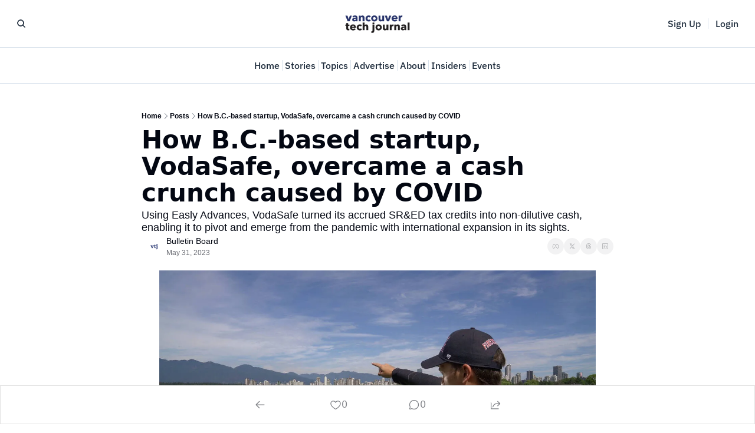

--- FILE ---
content_type: application/javascript; charset=UTF-8
request_url: https://vantechjournal.com/assets/root-C8eYZxuo.js
body_size: 19117
content:

!function(){try{var e="undefined"!=typeof window?window:"undefined"!=typeof global?global:"undefined"!=typeof globalThis?globalThis:"undefined"!=typeof self?self:{},n=(new e.Error).stack;n&&(e._sentryDebugIds=e._sentryDebugIds||{},e._sentryDebugIds[n]="d7f538a0-ded0-5018-bee7-27bbf82891e7")}catch(e){}}();
import{j as n,a as Ce,c as z,g as Te}from"./jsx-runtime-KZHLKQvI.js";import{c as L}from"./index-BVBhxv_G.js";import{c as U,as as O,t as G,at as Ie,au as Re}from"./utils-1DTri8AG.js";import{r as l,f as Le}from"./index-BcJFErIr.js";import{b as T,a as R,j as Ae,u as W,S as Be,M as Me,k as De,c as $e,l as Oe,m as qe,O as He,L as pe,n as Fe,o as ie}from"./components-Cu7pNUEY.js";import{B as Ue,u as ge,g as Z,F as we,v as be,P as We,S as Ve,w as ze,t as ne,x as se}from"./useIsLoggedIn-Dwbw1V87.js";import{C as ve}from"./index-D6OKSUVE.js";import{u as I,c as B,V as A,O as Ge}from"./index-BTKL7iVr.js";import{i as Je,c as Ke,w as Ye}from"./_commonjs-dynamic-modules-nkZTDdSY.js";import{R as Qe,I as Ze}from"./index-BuoVUMeh.js";import{B as M,p as Xe}from"./pickBy-CdoagFsY.js";import{u as et}from"./useSetLastViewedResource-5rih0o2B.js";import{u as _e}from"./useTypedLoaderData-rWa6VI3L.js";import{F as tt}from"./ShieldCheckIcon-DsU9abCc.js";import{F as rt}from"./CheckIcon-D96ydzo5.js";import{s as nt}from"./index-BgFU4HVL.js";import"./index-Cct5CVkr.js";import"./context-CYGHbnr1.js";import"./index-DKv-jRHM.js";function st(e){return e!=null&&typeof e.status=="number"&&typeof e.statusText=="string"&&typeof e.headers=="object"&&typeof e.body<"u"}function ot(e){if(!(st(e)||Je()||!(e instanceof Error)))return U(e,{mechanism:{type:"instrument",handled:!1,data:{function:"ReactError"}}})}const it=(e,t)=>{e.postMessage(t)};function at(e={cacheType:"jit"}){const t=T(),r=l.useRef(null),s=l.useRef(!0);l.useEffect(()=>{const o=()=>{r.current&&clearTimeout(r.current),r.current=setTimeout(()=>{let i,c={location:t,isSsr:s.current};switch(e.cacheType){case"jit":default:i="REMIX_NAVIGATION";break;case"precache":i="REMIX_PRECACHE";break;case"custom":i=e.eventName,c={...c,...e.payload||{}}}((h,p)=>{"serviceWorker"in navigator&&navigator.serviceWorker.controller&&it(navigator.serviceWorker.controller,{type:h,payload:p})})(i,c)},25)};return o(),"serviceWorker"in navigator&&navigator.serviceWorker.addEventListener("controllerchange",o),()=>{r.current&&clearTimeout(r.current),"serviceWorker"in navigator&&navigator.serviceWorker.removeEventListener("controllerchange",o),s.current&&(s.current=!1)}},[t])}const ct=({crossOrigin:e,manifestUrl:t="/manifest.webmanifest"})=>Le.createElement("link",{rel:"webmanifest",href:t,crossOrigin:e});function lt(){const e=O();return n.jsx("script",{dangerouslySetInnerHTML:{__html:`window.__AppGlobals__=${JSON.stringify(e)};`}})}const D=(e,t)=>{l.useEffect(()=>{let r;return(()=>{typeof window<"u"&&"requestIdleCallback"in window?window.requestIdleCallback(()=>{try{r=e()}catch(o){console.error("Error loading pixel:",o)}}):setTimeout(()=>{try{r=e()}catch(o){console.error("Error loading pixel:",o)}},100)})(),()=>{if(r)try{r()}catch(o){console.error("Error cleaning up pixel:",o)}}},t)},ut=({pixelId:e,marketingCookies:t})=>(D(()=>{if(e?.match(/^\d+$/)&&t){const r=document.createElement("script");return r.id="facebook-pixel",r.async=!0,r.innerHTML=`
      (function(){try{
        !function(f,b,e,v,n,t,s)
        {if(f.fbq)return;n=f.fbq=function(){n.callMethod?
        n.callMethod.apply(n,arguments):n.queue.push(arguments)};
        if(!f._fbq)f._fbq=n;n.push=n;n.loaded=!0;n.version='2.0';
        n.queue=[];t=b.createElement(e);t.async=!0;
        t.src=v;s=b.getElementsByTagName(e)[0];
        s.parentNode.insertBefore(t,s)}(window, document,'script',
        'https://connect.facebook.net/en_US/fbevents.js');
        fbq('init', "${e}");
        fbq("track", "PageView");
      }catch{/*swallow exception*/}})();
      `,document.head.appendChild(r),()=>{try{r.parentNode&&r.parentNode.removeChild(r)}catch{}}}},[e,t]),null),dt=({pixelId:e,marketingCookies:t})=>(D(()=>{if(e?.match(/^G-[A-Z0-9]{8,}$/)&&t){const r=document.createElement("script");r.async=!0,r.src=`https://www.googletagmanager.com/gtag/js?id=${e}`,document.head.appendChild(r);const s=document.createElement("script");return s.async=!0,s.id="ga-pixel",s.innerHTML=`
        (function(){try{
        window.dataLayer = window.dataLayer || [];
        function gtag(){dataLayer.push(arguments);}
        gtag('js', new Date());
        gtag('config', '${e}', {
          page_path: window.location.pathname,
        });
        }catch{/*swallow exception*/}})();
      `,document.head.appendChild(s),()=>{try{r.parentNode&&r.parentNode.removeChild(r)}catch{}try{s.parentNode&&s.parentNode.removeChild(s)}catch{}}}},[e,t]),null),ft=({pixelId:e,dataProcessingCookies:t})=>(D(()=>{if(e?.match(/^GTM-[A-Z0-9]{5,}$/)&&t){const r=document.createElement("script");return r.id="gtm-pixel",r.innerHTML=`
          (function(){try{
            (function(w,d,s,l,i){w[l]=w[l]||[];w[l].push({'gtm.start':
            new Date().getTime(),event:'gtm.js'});var f=d.getElementsByTagName(s)[0],
            j=d.createElement(s),dl=l!='dataLayer'?'&l='+l:'';j.async=true;j.src=
            'https://www.googletagmanager.com/gtm.js?id='+i+dl;f.parentNode.insertBefore(j,f);
            })(window,document,'script','dataLayer','${e}');
          }catch{/*swallow exception*/}})();
            `,document.head.appendChild(r),()=>{try{r.parentNode&&r.parentNode.removeChild(r)}catch{}}}},[e,t]),null),mt=({pixelId:e})=>(D(()=>{if(e){const t=document.createElement("iframe");return t.src=`https://www.googletagmanager.com/ns.html?id=${e}`,t.height="0",t.width="0",t.style.display="none",t.style.visibility="hidden",document.head.appendChild(t),()=>{try{t.parentNode&&t.parentNode.removeChild(t)}catch{}}}},[e]),null),ht=({pixelId:e,marketingCookies:t})=>(D(()=>{if(e?.match(/^[A-Z0-9]{10,}$/)&&t){const r=document.createElement("script");return r.id="tiktok-pixel",r.async=!0,r.innerHTML=`
      (function(){try{
          !function (w, d, t) {
            w.TiktokAnalyticsObject=t;var ttq=w[t]=w[t]||[];ttq.methods=["page","track","identify","instances","debug","on","off","once","ready","alias","group","enableCookie","disableCookie"],ttq.setAndDefer=function(t,e){t[e]=function(){t.push([e].concat(Array.prototype.slice.call(arguments,0)))}};for(var i=0;i<ttq.methods.length;i++)ttq.setAndDefer(ttq,ttq.methods[i]);ttq.instance=function(t){for(var e=ttq._i[t]||[],n=0;n<ttq.methods.length;n++)ttq.setAndDefer(e,ttq.methods[n]);return e},ttq.load=function(e,n){var i="https://analytics.tiktok.com/i18n/pixel/events.js";ttq._i=ttq._i||{},ttq._i[e]=[],ttq._i[e]._u=i,ttq._t=ttq._t||{},ttq._t[e]=+new Date,ttq._o=ttq._o||{},ttq._o[e]=n||{};var o=document.createElement("script");o.type="text/javascript",o.async=!0,o.src=i+"?sdkid="+e+"&lib="+t;var a=document.getElementsByTagName("script")[0];a.parentNode.insertBefore(o,a)};
            ttq.load('${e}');
            ttq.page(); // initial page view event
          }(window, document, 'ttq');
      }catch{/*swallow exception*/}})();
    `,document.head.appendChild(r),()=>{try{r.parentNode&&r.parentNode.removeChild(r)}catch{}}}},[e,t]),null),pt=({pixelId:e,marketingCookies:t})=>{const r=T();return l.useEffect(()=>{try{window.twq&&window.twq("track","PageView")}catch{}},[r]),D(()=>{if(e?.match(/^[a-z0-9]{5,}$/)&&t){const s=document.createElement("script");return s.id="twitter-pixel",s.async=!0,s.innerHTML=`
      (function(){try{
        !function(e,t,n,s,u,a){e.twq||(s=e.twq=function(){s.exe?s.exe.apply(s,arguments):s.queue.push(arguments);
        },s.version='1.1',s.queue=[],u=t.createElement(n),u.async=!0,u.src='//static.ads-twitter.com/uwt.js',
        a=t.getElementsByTagName(n)[0],a.parentNode.insertBefore(u,a))}(window,document,'script');
        // Insert Twitter Pixel ID and Standard Event data below
        twq('init','${e}');
      }catch{/*swallow exception*/}})();
            `,document.head.appendChild(s),()=>{try{s.parentNode&&s.parentNode.removeChild(s)}catch{}}}},[e,t]),null};function V(){const[e,t]=l.useState("browser tab"),r=()=>{window.matchMedia("(display-mode: standalone)").matches&&t("standalone")};return l.useEffect(()=>(e!=="standalone"&&window.matchMedia("(display-mode: standalone)").matches&&t("standalone"),window.addEventListener("DOMContentLoaded",r),()=>{window.removeEventListener("DOMContentLoaded",r)}),[e]),e}const gt=["popup_closed","email_capture_disabled","active_upgrade","language","visit_token","referral_id","form_preview_banner_disabled","last_resource_guid","admin_logged_in","notifications_read","beehiiv_honey",Ue],wt=["email_capture_modal_closed_"],bt={popup_closed:{name:"popup_closed",value:"true",days:4},email_capture_disabled:{name:"email_capture_disabled",value:"true",days:30},active_upgrade:{name:"active_upgrade",value:"true",days:30}},ye=({initialCookies:e})=>{const[t]=R(),[r,s]=l.useState({}),[o,i]=l.useState(!1),[c,h]=l.useState({}),p=l.useCallback(()=>{const d=document.cookie.split("; "),w={};for(const b of d){const[f,u]=b.split("="),_=f||u,S=gt.includes(f)||wt.some(a=>f.startsWith(a));_&&S&&(w[f]=decodeURIComponent(u))}return w},[]),g=({name:d,value:w,days:b,minutes:f})=>{const u=new Date;if(f!==void 0)u.setTime(u.getTime()+f*60*1e3);else if(b!==void 0)u.setTime(u.getTime()+b*24*60*60*1e3);else throw new Error("Either days or minutes must be provided");document.cookie=`${d}=${encodeURIComponent(w)};expires=${u.toUTCString()};path=/`,c[d]=w,h({...c})},v=d=>{document.cookie=`${d}=;expires=Thu, 01 Jan 1970 00:00:00 GMT;path=/`;const w={...c};delete w?.[d],h({...w})};return l.useEffect(()=>{if(o)return;s(p());for(const[w,b]of Object.entries(e)){const f=bt[w];b&&f&&g(f)}const d=t.get("ref");d&&g({name:"referral_id",value:d,days:30}),i(!0)},[]),{setCookie:g,cookies:{...r,...c},cookiesSet:o,removeCookie:v}},vt=(e,t,r)=>`
    html:root {
      --wt-primary-color: ${e?.web_theme?.primary_color};
      --wt-text-on-primary-color: ${e?.web_theme?.text_on_primary_color};
      --wt-secondary-color: ${e?.web_theme?.secondary_color};
      --wt-text-on-secondary-color: ${e?.web_theme?.text_on_secondary_color};
      --wt-tertiary-color: ${e?.web_theme?.tertiary_color};
      --wt-text-on-tertiary-color: ${e?.web_theme?.text_on_tertiary_color};
      --wt-background-color: ${t||e?.web_theme?.background_color};
      --wt-text-on-background-color: ${r||e?.web_theme?.text_on_background_color};
      --wt-subscribe-background-color: ${e?.web_theme?.subscribe_background_color};
      --wt-text-on-subscribe-background-color: ${e?.web_theme?.text_on_subscribe_background_color};
      --wt-header-font: "${e?.web_theme?.header_font}", ui-sans-serif, system-ui, -apple-system, BlinkMacSystemFont, "Segoe UI", Roboto,"Helvetica Neue", Arial, "Noto Sans", sans-serif, "Apple Color Emoji", "Segoe UI Emoji", "Segoe UI Symbol", "Noto Color Emoji";
      --wt-body-font: "${e?.web_theme?.body_font}", ui-sans-serif, system-ui, -apple-system, BlinkMacSystemFont, "Segoe UI", Roboto, "Helvetica Neue", Arial, "Noto Sans", sans-serif, "Apple Color Emoji", "Segoe UI Emoji", "Segoe UI Symbol", "Noto Color Emoji";
      --wt-button-font: "${e?.web_theme?.button_font}", ui-sans-serif, system-ui, -apple-system, BlinkMacSystemFont, "Segoe UI", Roboto, "Helvetica Neue", Arial, "Noto Sans", sans-serif, "Apple Color Emoji", "Segoe UI Emoji", "Segoe UI Symbol", "Noto Color Emoji";
      --wt-border-radius: ${e?.web_theme?.border_radius};
    }
    .wt-header-font { font-family: var(--wt-header-font); }
    .wt-body-font { font-family: var(--wt-body-font); }
    .wt-button-font { font-family: var(--wt-button-font); }
    input:focus { --tw-ring-color: transparent !important; }
    `,_t=()=>n.jsx("script",{dangerouslySetInnerHTML:{__html:`
  // Queue messages until React hydration completes to prevent hydration mismatches
  let isHydrated = false;
  const messageQueue = [];

  function beehiiv_messageHandler(event) {
    if (event.data && event.data.type === 'beehiiv:iframe_height') {
      if (!isHydrated) {
        // Queue message until hydration completes
        messageQueue.push(event);
        return;
      }

      let iframe = null;

      // Try URL matching first (works for external cross-origin iframes)
      if (event.data.url) {
        const iframes = document.querySelectorAll('iframe');
        for (const el of iframes) {
          if (el.src === event.data.url) {
            iframe = el;
            break;
          }
        }
      }

      // Try embedId (works for sandboxed iframes in editor)
      if (!iframe && event.data.embedId) {
        iframe = document.getElementById(event.data.embedId);
        if (iframe) {
          // The embed div contains the iframe, so find it
          iframe = iframe.querySelector('iframe');
        }
      }

      // Fallback to frameElement (works for non-sandboxed iframes on published sites)
      if (!iframe && event.source) {
        try {
          iframe = event.source.frameElement;
        } catch (e) {
          // frameElement access fails for sandboxed iframes (cross-origin)
        }
      }

      if (iframe && event.data.height) {
        iframe.style.height = event.data.height + 'px';
      }
    }
  }

  window.addEventListener('message', beehiiv_messageHandler);

  // Wait for React hydration to complete before processing queued messages
  // Listen for custom event dispatched after hydration completes
  document.addEventListener('beehiiv:hydration_completed', () => {
    isHydrated = true;
    messageQueue.forEach(event => beehiiv_messageHandler(event));
    messageQueue.length = 0;
  });
  `}}),yt=e=>!!e.data?.renderableFontsCss||!!e.data?.adobeFontUrls,xt=()=>{const t=Ae().filter(o=>yt(o));if(!t.length)return null;const r=Array.from(new Map(t.flatMap(o=>o.data.renderableFontsCss||[]).map(o=>[o.url,o])).values()),s=Array.from(new Set(t.flatMap(o=>o.data.adobeFontUrls||[])));return n.jsxs(n.Fragment,{children:[s.map(o=>n.jsx("link",{rel:"stylesheet",href:o},o)),r.map(({url:o,css:i})=>n.jsx("style",{id:kt(o),children:i},o))]})};function kt(e){return e.startsWith("custom-font-")?e:`google-font-${St(e)}`}function St(e){try{return(new URL(e,"https://fonts.googleapis.com").searchParams.get("family")?.split(":")[0]||"unknown").replace(/[^a-zA-Z0-9]/g,"-")}catch{return"unknown"}}const jt=({script:e})=>(l.useEffect(()=>{const s=new DOMParser().parseFromString(e,"text/html").querySelector("script");if(s){const o=document.createElement("script");return Array.from(s.attributes).forEach(i=>{o.setAttribute(i.name,i.value)}),o.textContent=s.textContent,document.head.appendChild(o),()=>{document.head.removeChild(o)}}},[e]),null),Et=({code:e})=>e?n.jsx("meta",{name:"google-site-verification",content:e}):null,X="positions";function ae(){try{return JSON.parse(sessionStorage.getItem(X)||"{}")}catch{return{}}}function Pt(){const e=T(),t=l.useCallback(()=>{const r=ae(),s=window.history.state?.key||Math.random().toString(32).slice(2);r[s]=window.scrollY,sessionStorage.setItem(X,JSON.stringify(r))},[]);return l.useEffect(()=>Nt(t),[t]),l.useLayoutEffect(()=>{if(!window.history.state||!window.history.state.key){const r=Math.random().toString(32).slice(2);window.history.replaceState({key:r},"")}try{const r=window.history.state.key,o=ae()[r];if(typeof o=="number"){setTimeout(()=>{window.scrollTo({left:0,top:o,behavior:"instant"})},500);return}}catch{sessionStorage.removeItem(X)}try{if(e.hash){const r=document.getElementById(decodeURIComponent(e.hash.slice(1)));if(r){r.scrollIntoView();return}}}catch{}window.scrollTo(0,0)},[e]),null}function Nt(e){const t=history.pushState,r=history.replaceState;return history.pushState=function(...s){e(),t.apply(this,s)},history.replaceState=function(...s){e(),r.apply(this,s)},()=>{history.pushState=t,history.replaceState=r}}const Ct=({children:e})=>{const{site:t,isProdEnv:r,noScript:s}=W("root")??{},o=T(),{i18n:i}=I(),[c]=R(),h=c.has("tags")||c.has("q")&&o.pathname==="/",p=o.pathname.startsWith("/p/");let g="";p&&(g="bg-wt-background text-wt-text-on-background");const v=t?.viewable_site_version?.settings?.gtm_pixel_id;return n.jsxs("html",{lang:i?.language||"en",className:"h-full antialiased",children:[n.jsx(Tt,{}),n.jsxs("body",{suppressHydrationWarning:!0,className:L(g),children:[r&&v&&n.jsx(ve,{fallbackRender:()=>null,children:n.jsx(mt,{pixelId:v})}),e,!h&&n.jsx(Pt,{}),!s&&n.jsx(Be,{})]})]})};function Tt(){const{site:e,publication:t,isProdEnv:r,rootStyles:s}=W("root")??{},o=V(),i=T(),{cookies:c}=ye({initialCookies:{}}),h=e?.viewable_site_version?.settings?.cookie_banner_enabled,p=c?.beehiiv_honey;let g=!h,v=!h;h&&(g=h&&p?JSON.parse(p)?.marketing||!1:!(h&&!p),v=h&&p?JSON.parse(p)?.dataProcessing||!1:!(h&&!p));const d=e?.viewable_site_version?.settings?.meta_pixel_id,w=e?.viewable_site_version?.settings?.x_pixel_id,b=e?.viewable_site_version?.settings?.tiktok_pixel_id,f=e?.viewable_site_version?.settings?.ga4_pixel_id,u=e?.viewable_site_version?.settings?.gtm_pixel_id,_=e?.viewable_site_version?.settings?.gsc_verification_code,S=e?.viewable_site_version?.settings?.global_header_script_blob,a=`width=device-width, initial-scale=1, shrink-to-fit=no${o==="standalone"?", user-scalable=no":""}`,m=i.pathname.startsWith("/p/");return n.jsxs("head",{children:[n.jsx("meta",{charSet:"utf-8"}),n.jsx("meta",{name:"viewport",content:a}),n.jsx("meta",{name:"mobile-web-app-capable",content:"yes"}),n.jsx("meta",{name:"apple-mobile-web-app-capable",content:"yes"}),n.jsx("meta",{name:"apple-mobile-web-app-status-bar-style",content:"black-translucent"}),n.jsx("meta",{name:"theme-color",content:"#000000"}),n.jsx(lt,{}),n.jsx("style",{dangerouslySetInnerHTML:{__html:`
:root {
  --wt-primary-color: #030712;
  --wt-text-on-primary-color: #F9FAFB;

  --wt-background-color: #FFFFFF;
  --wt-text-on-background-color: #030712;
}
`}}),t?.web_template?.pwa_enabled&&n.jsxs(n.Fragment,{children:[n.jsx("script",{dangerouslySetInnerHTML:{__html:`
window.addEventListener("beforeinstallprompt", (e) => {
  e.preventDefault();
  window.__DeferredPrompt__ = e;
});
          `}}),n.jsx(ct,{})]}),n.jsx(Me,{}),n.jsx(xt,{}),n.jsx("style",{suppressHydrationWarning:!0,dangerouslySetInnerHTML:{__html:m&&t?.web_theme?vt(t,e?.viewable_site_version?.settings?.post_page_background_color,e?.viewable_site_version?.settings?.post_page_text_color):s}}),n.jsx("link",{rel:"apple-touch-icon",href:t?.logo?.thumb?.url}),n.jsx("link",{rel:"apple-touch-startup-image",href:t?.thumbnail?.url}),n.jsx(De,{}),n.jsx(It,{}),r&&n.jsxs(ve,{fallbackRender:()=>null,children:[_&&n.jsx(Et,{code:_}),u&&n.jsx(ft,{dataProcessingCookies:v,pixelId:u}),d&&n.jsx(ut,{marketingCookies:g,pixelId:d}),w&&n.jsx(pt,{marketingCookies:g,pixelId:w}),b&&n.jsx(ht,{marketingCookies:g,pixelId:b}),f&&n.jsx(dt,{marketingCookies:g,pixelId:f})]}),S&&n.jsx(jt,{script:S}),n.jsx(_t,{})]})}function It(){let e="";return typeof window<"u"&&(e=document.getElementById("critical-css")?.innerHTML||""),n.jsx("style",{id:"critical-css",dangerouslySetInnerHTML:{__html:e}})}var H={exports:{}},F={exports:{}};const Rt={},Lt=Object.freeze(Object.defineProperty({__proto__:null,default:Rt},Symbol.toStringTag,{value:"Module"})),At=Ce(Lt);var Bt=F.exports,ce;function Mt(){return ce||(ce=1,function(e,t){(function(r,s){e.exports=s()})(Bt,function(){var r=r||function(s,o){var i;if(typeof window<"u"&&window.crypto&&(i=window.crypto),typeof self<"u"&&self.crypto&&(i=self.crypto),typeof globalThis<"u"&&globalThis.crypto&&(i=globalThis.crypto),!i&&typeof window<"u"&&window.msCrypto&&(i=window.msCrypto),!i&&typeof z<"u"&&z.crypto&&(i=z.crypto),!i&&typeof Ke=="function")try{i=At}catch{}var c=function(){if(i){if(typeof i.getRandomValues=="function")try{return i.getRandomValues(new Uint32Array(1))[0]}catch{}if(typeof i.randomBytes=="function")try{return i.randomBytes(4).readInt32LE()}catch{}}throw new Error("Native crypto module could not be used to get secure random number.")},h=Object.create||function(){function a(){}return function(m){var y;return a.prototype=m,y=new a,a.prototype=null,y}}(),p={},g=p.lib={},v=g.Base=function(){return{extend:function(a){var m=h(this);return a&&m.mixIn(a),(!m.hasOwnProperty("init")||this.init===m.init)&&(m.init=function(){m.$super.init.apply(this,arguments)}),m.init.prototype=m,m.$super=this,m},create:function(){var a=this.extend();return a.init.apply(a,arguments),a},init:function(){},mixIn:function(a){for(var m in a)a.hasOwnProperty(m)&&(this[m]=a[m]);a.hasOwnProperty("toString")&&(this.toString=a.toString)},clone:function(){return this.init.prototype.extend(this)}}}(),d=g.WordArray=v.extend({init:function(a,m){a=this.words=a||[],m!=o?this.sigBytes=m:this.sigBytes=a.length*4},toString:function(a){return(a||b).stringify(this)},concat:function(a){var m=this.words,y=a.words,k=this.sigBytes,E=a.sigBytes;if(this.clamp(),k%4)for(var P=0;P<E;P++){var x=y[P>>>2]>>>24-P%4*8&255;m[k+P>>>2]|=x<<24-(k+P)%4*8}else for(var j=0;j<E;j+=4)m[k+j>>>2]=y[j>>>2];return this.sigBytes+=E,this},clamp:function(){var a=this.words,m=this.sigBytes;a[m>>>2]&=4294967295<<32-m%4*8,a.length=s.ceil(m/4)},clone:function(){var a=v.clone.call(this);return a.words=this.words.slice(0),a},random:function(a){for(var m=[],y=0;y<a;y+=4)m.push(c());return new d.init(m,a)}}),w=p.enc={},b=w.Hex={stringify:function(a){for(var m=a.words,y=a.sigBytes,k=[],E=0;E<y;E++){var P=m[E>>>2]>>>24-E%4*8&255;k.push((P>>>4).toString(16)),k.push((P&15).toString(16))}return k.join("")},parse:function(a){for(var m=a.length,y=[],k=0;k<m;k+=2)y[k>>>3]|=parseInt(a.substr(k,2),16)<<24-k%8*4;return new d.init(y,m/2)}},f=w.Latin1={stringify:function(a){for(var m=a.words,y=a.sigBytes,k=[],E=0;E<y;E++){var P=m[E>>>2]>>>24-E%4*8&255;k.push(String.fromCharCode(P))}return k.join("")},parse:function(a){for(var m=a.length,y=[],k=0;k<m;k++)y[k>>>2]|=(a.charCodeAt(k)&255)<<24-k%4*8;return new d.init(y,m)}},u=w.Utf8={stringify:function(a){try{return decodeURIComponent(escape(f.stringify(a)))}catch{throw new Error("Malformed UTF-8 data")}},parse:function(a){return f.parse(unescape(encodeURIComponent(a)))}},_=g.BufferedBlockAlgorithm=v.extend({reset:function(){this._data=new d.init,this._nDataBytes=0},_append:function(a){typeof a=="string"&&(a=u.parse(a)),this._data.concat(a),this._nDataBytes+=a.sigBytes},_process:function(a){var m,y=this._data,k=y.words,E=y.sigBytes,P=this.blockSize,x=P*4,j=E/x;a?j=s.ceil(j):j=s.max((j|0)-this._minBufferSize,0);var N=j*P,C=s.min(N*4,E);if(N){for(var $=0;$<N;$+=P)this._doProcessBlock(k,$);m=k.splice(0,N),y.sigBytes-=C}return new d.init(m,C)},clone:function(){var a=v.clone.call(this);return a._data=this._data.clone(),a},_minBufferSize:0});g.Hasher=_.extend({cfg:v.extend(),init:function(a){this.cfg=this.cfg.extend(a),this.reset()},reset:function(){_.reset.call(this),this._doReset()},update:function(a){return this._append(a),this._process(),this},finalize:function(a){a&&this._append(a);var m=this._doFinalize();return m},blockSize:16,_createHelper:function(a){return function(m,y){return new a.init(y).finalize(m)}},_createHmacHelper:function(a){return function(m,y){return new S.HMAC.init(a,y).finalize(m)}}});var S=p.algo={};return p}(Math);return r})}(F)),F.exports}var Dt=H.exports,le;function $t(){return le||(le=1,function(e,t){(function(r,s){e.exports=s(Mt())})(Dt,function(r){return function(s){var o=r,i=o.lib,c=i.WordArray,h=i.Hasher,p=o.algo,g=[],v=[];(function(){function b(S){for(var a=s.sqrt(S),m=2;m<=a;m++)if(!(S%m))return!1;return!0}function f(S){return(S-(S|0))*4294967296|0}for(var u=2,_=0;_<64;)b(u)&&(_<8&&(g[_]=f(s.pow(u,1/2))),v[_]=f(s.pow(u,1/3)),_++),u++})();var d=[],w=p.SHA256=h.extend({_doReset:function(){this._hash=new c.init(g.slice(0))},_doProcessBlock:function(b,f){for(var u=this._hash.words,_=u[0],S=u[1],a=u[2],m=u[3],y=u[4],k=u[5],E=u[6],P=u[7],x=0;x<64;x++){if(x<16)d[x]=b[f+x]|0;else{var j=d[x-15],N=(j<<25|j>>>7)^(j<<14|j>>>18)^j>>>3,C=d[x-2],$=(C<<15|C>>>17)^(C<<13|C>>>19)^C>>>10;d[x]=N+d[x-7]+$+d[x-16]}var Se=y&k^~y&E,je=_&S^_&a^S&a,Ee=(_<<30|_>>>2)^(_<<19|_>>>13)^(_<<10|_>>>22),Pe=(y<<26|y>>>6)^(y<<21|y>>>11)^(y<<7|y>>>25),oe=P+Pe+Se+v[x]+d[x],Ne=Ee+je;P=E,E=k,k=y,y=m+oe|0,m=a,a=S,S=_,_=oe+Ne|0}u[0]=u[0]+_|0,u[1]=u[1]+S|0,u[2]=u[2]+a|0,u[3]=u[3]+m|0,u[4]=u[4]+y|0,u[5]=u[5]+k|0,u[6]=u[6]+E|0,u[7]=u[7]+P|0},_doFinalize:function(){var b=this._data,f=b.words,u=this._nDataBytes*8,_=b.sigBytes*8;return f[_>>>5]|=128<<24-_%32,f[(_+64>>>9<<4)+14]=s.floor(u/4294967296),f[(_+64>>>9<<4)+15]=u,b.sigBytes=f.length*4,this._process(),this._hash},clone:function(){var b=h.clone.call(this);return b._hash=this._hash.clone(),b}});o.SHA256=h._createHelper(w),o.HmacSHA256=h._createHmacHelper(w)}(Math),r.SHA256})}(H)),H.exports}var Ot=$t();const qt=Te(Ot);class ue extends Error{}function Ht(e){if(!e||typeof e!="string")throw new ue("Invalid input: must be a non-empty string");try{const t=e.trim();return qt(t).toString()}catch(t){throw U(t,{extra:{input_length:e.length,input_preview:e.substring(0,100)}}),new ue("Failed to hash input")}}function ee(){if(typeof crypto<"u"&&crypto.randomUUID)try{return crypto.randomUUID()}catch(e){console.warn("crypto.randomUUID failed, falling back to alternative method:",e)}if(typeof crypto<"u"&&crypto.getRandomValues)try{const e=new Uint8Array(16);crypto.getRandomValues(e),e[6]=e[6]&15|64,e[8]=e[8]&63|128;const t=Array.from(e,r=>r.toString(16).padStart(2,"0")).join("");return[t.slice(0,8),t.slice(8,12),t.slice(12,16),t.slice(16,20),t.slice(20,32)].join("-")}catch(e){console.warn("crypto.getRandomValues failed, falling back to Math.random:",e)}return"xxxxxxxx-xxxx-4xxx-yxxx-xxxxxxxxxxxx".replace(/[xy]/g,e=>{const t=Math.random()*16|0;return(e==="x"?t:t&3|8).toString(16)})}const Ft=30,te="visitTokenReady",Ut=({shouldCreateVisitToken:e,setCookie:t})=>{const[r]=R(),s=ge(),o=s.data;l.useEffect(()=>{if(e){const i=document.referrer,c=new FormData;c.append("referrer",i),c.append("landing_page",window.location.href);const p="/visit_token"+(r.toString()?`?${r.toString()}`:"");s.submit(c,{method:"post",action:p})}},[e]),l.useEffect(()=>{o?.visitToken&&e&&(t({name:"visit_token",value:o?.visitToken,minutes:Ft}),typeof window<"u"&&window.dispatchEvent(new CustomEvent(te)))},[o])},Wt=e=>{if(e)try{return Ht(e.toLowerCase())}catch{return}},Vt=e=>{try{const t=new URL(e);return t.searchParams.has("jwt_token")&&t.searchParams.set("jwt_token","REDACTED"),t.toString()}catch{return e}};let J=null;const zt=()=>{const e="beehiiv_anonymous_user_id";try{let t=localStorage.getItem(e);return t||(t=ee(),localStorage.setItem(e,t)),t}catch{return J||(J=ee()),J}},Gt=({nectarId:e,enabled:t,publicationId:r,postId:s,subscriptionId:o,email:i,settings:c})=>{const h=l.useRef(""),p=l.useRef([]),g=l.useRef([]),v=l.useRef(null),d=l.useRef(!1),w=ge(),b=l.useCallback(()=>typeof document>"u"?null:Z("visit_token",document.cookie),[]),f=l.useCallback(x=>{w.submit(JSON.stringify({events:x,settings:c}),{method:"post",action:"/nectar_analytics",encType:"application/json"})},[w,c]),u=l.useCallback(()=>{if(d.current||p.current.length===0)return;d.current=!0;const x=p.current.splice(0,c.batchSize);if(x.length===0){d.current=!1;return}f(x),d.current=!1,p.current.length>0&&(v.current&&clearTimeout(v.current),v.current=setTimeout(()=>{u()},c.batchTimeoutMs))},[c.batchSize,c.batchTimeoutMs,f]),_=l.useCallback(()=>{v.current&&clearTimeout(v.current),v.current=setTimeout(()=>{u()},c.batchTimeoutMs)},[u,c.batchTimeoutMs]),S=l.useCallback(()=>{v.current&&(clearTimeout(v.current),v.current=null),u()},[u]),a=l.useCallback(x=>{p.current.push(x),p.current.length>=c.batchSize?(v.current&&(clearTimeout(v.current),v.current=null),u()):_()},[u,_,c.batchSize]),m=l.useCallback(()=>{if(g.current.length===0)return;const x=b();if(!x)return;g.current.splice(0).forEach(N=>{N.visit_token=x,a(N)})},[b,a]),y=l.useCallback(x=>({user_agent:navigator.userAgent,url:Vt(window.location.href),event:x.event_type,client_timestamp:Date.now(),event_id:ee(),nectar_id:e,publication_id:r,visit_token:b()||"",ip:"",store_ip:c.ipTracking,url_referrer:document.referrer||void 0,sendable_id:s,sendable_type:s?"post":void 0,subscription_id:o,email_hash_sha256:Wt(i),anonymous_user_id:zt(),click_type:x.click_type,click_url:x.click_url,click_raw_tag_name:x.click_raw_tag_name}),[b,e,r,c.ipTracking,s,o,i]),k=l.useCallback(x=>{g.current.push(x)},[]),E=l.useCallback(()=>{if(!c.pageViewTracking)return;const x=window.location.href;if(x===h.current)return;h.current=x;const j=y({event_type:"pageview"});j.visit_token?a(j):k(j)},[y,a,c.pageViewTracking,k]),P=l.useCallback(({clickType:x,clickUrl:j,clickRawTagName:N})=>{if(!c.clickTracking)return;const C=y({event_type:"click",click_type:x,click_url:j,click_raw_tag_name:N});C.visit_token?a(C):k(C)},[y,a,c.clickTracking,k]);return l.useEffect(()=>{const x=()=>{m()};return window.addEventListener(te,x),()=>{window.removeEventListener(te,x)}},[m]),l.useEffect(()=>()=>{v.current&&clearTimeout(v.current)},[]),l.useEffect(()=>{const x=()=>{S()};return window.addEventListener("beforeunload",x),()=>{window.removeEventListener("beforeunload",x)}},[S]),t?{trackPageView:E,trackClick:P}:{trackPageView:()=>{},trackClick:()=>{}}},xe=l.createContext(void 0),Jt=({children:e,analyticsProps:t})=>{const r=Gt(t);return n.jsx(xe.Provider,{value:r,children:e})},Kt=()=>{const{pathname:e}=T(),t=()=>{window.location.href=`/preview/exit?page=${e}`};return n.jsxs("div",{className:"relative z-[1] flex justify-between gap-3 bg-black p-4 text-gray-500",children:[n.jsxs("div",{className:"flex justify-between gap-3",children:[n.jsx("div",{className:"mt-1.5 h-2",children:n.jsx("div",{className:"h-2 w-2 animate-pulse rounded-full bg-green-500"})}),n.jsxs("div",{className:"flex flex-col gap-1",children:[n.jsx("h6",{className:"text-sm font-bold text-gray-100",children:"Draft Preview"}),n.jsx("p",{className:"text-xs font-medium text-gray-400",children:'This is a private preview of your draft site—it is only visible to you. To return to your live site, simply "x" out of this preview.'})]})]}),n.jsx("div",{className:"mt-1 flex h-6 w-6 items-center justify-center",children:n.jsx("button",{type:"button",className:"group rounded-md transition-all duration-100",onClick:t,children:n.jsx(we,{className:"h-6 w-6 text-gray-500 group-hover:text-gray-100"})})})]})},Yt="h-[60px]",Qt="mt-[60px]",Zt=({children:e})=>{const{nextPage:t,progress:r,steps:s}=be(),o=s.length>1;return n.jsxs(n.Fragment,{children:[n.jsxs("div",{className:L("fixed right-0 top-0 z-10 flex w-full justify-end bg-white px-4 py-2",Yt),children:[n.jsx("div",{className:"flex items-center gap-2",children:n.jsx(M,{onClick:t,children:"Next"})}),o&&n.jsx("div",{className:"absolute bottom-0 left-0 z-20 w-full",children:n.jsx(Qe,{value:r,children:n.jsx(Ze,{className:"h-[4px] w-full rounded-full bg-wt-primary transition-all",style:{width:`${r}%`}})})})]}),n.jsx("div",{className:L(Qt),children:e})]})},Xt=({cookies:e,setCookie:t,removeCookie:r,cookiesSet:s,children:o,visitToken:i,referralId:c,recaptchaSiteKey:h,currentPath:p,subscription:g,isStagingPreview:v})=>{const{isInProgress:d}=be(),[w,b]=l.useState(null),[f,u]=l.useState(!1),[_,S]=l.useState({});return n.jsxs(We.Provider,{value:{cookies:e,setCookie:t,removeCookie:r,cookiesSet:s,visitToken:i,referralId:c,currentPath:p,recaptchaSiteKey:h,subscription:g,openPageModalType:w,setOpenPageModalType:b,closeModalActionDispatched:f,setCloseModalActionDispatched:u,postsInsights:_,setPostsInsights:S},children:[d&&n.jsx(Zt,{children:o}),v&&n.jsx(Kt,{}),!d&&o]})},er=({showLoggedInToast:e})=>{const[t,r]=R(),[s,o]=l.useState(!1),i=t.get("subscription"),c=t.get("opt_in_email"),h=t.get("logout"),{t:p}=I(),g=t.get("toast"),v=t.get("message"),d=t.get("title"),w=t.get("toastId");l.useEffect(()=>{if(g&&v){const b=`${d?`${d}
`:""}${v}`,f=Xe({id:w||void 0},u=>u!==void 0);g==="success"?B.success(b,f):B.error(b,f),t.delete("toast"),t.delete("message"),t.delete("title"),t.delete("toastId"),r(t,{replace:!0,preventScrollReset:!0}),o(!0)}},[g,v,d,w,t,r]),l.useEffect(()=>{i&&(i==="success"?B.success(p("notifications.subscribe.success")):i==="error"&&B.error(p("notifications.subscribe.error")),t.delete("subscription"),r(t))},[i,t,r,p]),l.useEffect(()=>{h&&(h==="success"&&B.success(p("notifications.logout.success")),t.delete("logout"),r(t))},[h,t,r,p]),l.useEffect(()=>{c&&c==="error"&&(B.success(p("notifications.optin.error")),t.delete("opt_in_email"),r(t))},[c,t,r,p]),l.useEffect(()=>{e&&!s&&!g&&!v&&B.success(p("login.success.title"))},[e,p,s,g,v])},tr=({isPrivate:e,requireSubscriberApproval:t,isLoggedIn:r,isStagingPreview:s})=>{const o=T(),i=$e();l.useEffect(()=>{if(r||s||!e&&!t)return;const c=o.pathname==="/",p=new URLSearchParams(o.search).get("draft")==="true";!c&&!p&&i("/",{replace:!0})},[o.pathname,o.search,e,t,r,s,i])};function rr(e){l.useEffect(()=>{if(typeof window>"u")return;const t=async()=>{if("serviceWorker"in navigator)try{const s=await navigator.serviceWorker.getRegistration();s?.active&&s.active.postMessage({type:"update_icon",payload:{icon:e?.icon}})}catch(s){console.error("Error getting service worker registration:",s)}},r=()=>{t()};return"serviceWorker"in navigator&&navigator.serviceWorker.addEventListener("controllerchange",r),t(),()=>{"serviceWorker"in navigator&&navigator.serviceWorker.removeEventListener("controllerchange",r)}},[e?.icon])}const nr=()=>{const{pathname:e}=T(),[t,r]=R();l.useEffect(()=>{(t.get("close_draft_preview")||t.get("orchid_v1"))&&(document.cookie.split("; ").some(i=>i.startsWith("v2-preview="))?window.location.href=`/preview/exit?page=${e}`:(t.delete("close_draft_preview"),r(t)))},[t,e,r])},sr=e=>{const[t,r]=R();l.useEffect(()=>{let s=!1;e.forEach(o=>{t.has(o)&&(t.delete(o),s=!0)}),s&&r(t,{replace:!0,preventScrollReset:!0})},[e,t,r])},or=()=>{const[e,t]=R(),r=e.get("submission_error"),s=e.get("submission_success");l.useEffect(()=>{r&&(A.error("There was an error submitting the form. Please reload the page and try again."),e.delete("submission_error"),t(e,{replace:!0})),s&&(A.success("Success"),e.delete("submission_success"),t(e,{replace:!0}))},[r,s])},ir=({sentryRelease:e})=>{const t=V();l.useEffect(()=>{t==="standalone"&&e!==window.__AppGlobals__?.SENTRY_RELEASE&&(console.log(`Reloading page due to new release. Old release: ${window.__AppGlobals__?.SENTRY_RELEASE}, New release: ${e}`),window.location.reload())},[e,t])},ar=({language:e,setCookie:t})=>{const{i18n:r}=I();l.useEffect(()=>{r.changeLanguage(e),t({name:"language",value:e,days:30})},[r,e])},cr=({subscriptionTier:e,subscriptionStatus:t,isLoggedIn:r})=>{const[s]=R(),o=s.get("status")==="subscribed",i=r||o,c=s.get("upgraded")==="true";return{isLoggedInOrSubscribed:i,isPremiumSubscription:e==="premium"&&t!=="paused"||c}},lr=({justLoggedIn:e,setCookie:t})=>{const[r,s]=l.useState(!1),{t:o}=I(),{site:i}=_e(),c=()=>{t({name:"admin_logged_in",value:"true",days:0}),ze("admin_token")};return l.useEffect(()=>{e&&(A.success(o("login.success.admin")),t({name:"admin_logged_in",value:"true",days:4}))},[e,t]),n.jsxs(n.Fragment,{children:[n.jsx("button",{type:"button",onClick:()=>s(!0),className:"pointer-events-auto fixed right-3 top-14 z-40 flex rounded-lg bg-white p-2 shadow-xl ring-1 ring-black ring-opacity-5 lg:right-4",children:n.jsx(tt,{className:"h-4 w-4 text-wt-primary",style:{color:i.publication.web_theme.primary_color}})}),n.jsx(Ve,{title:`${o("admin.modal.title")}`,description:`${o("admin.modal.description")}`,isOpen:r,onClose:()=>s(!1),backgroundColor:i.publication.web_theme.background_color,textColor:i.publication.web_theme.text_on_background_color,closeButtonBackgroundColor:i.publication.web_theme.secondary_color,closeButtonTextColor:i.publication.web_theme.text_on_secondary_color,children:n.jsxs("div",{className:"flex w-full justify-end space-x-2",children:[n.jsx(M,{type:"button",variant:"ghost",className:"shadow-none",onClick:()=>{c(),s(!1)},style:{color:i.publication.web_theme.text_on_secondary_color,backgroundColor:i.publication.web_theme.secondary_color},children:o("shared.cta.logout")}),n.jsx(M,{variant:"primary",type:"button",onClick:()=>s(!1),style:{color:i.publication.web_theme.text_on_primary_color,backgroundColor:i.publication.web_theme.primary_color},children:o("shared.cta.continue")})]})})]})},ke=()=>{const e=l.useContext(xe);if(!e)throw new Error("useNectarAnalyticsContext must be used within a NectarAnalyticsProvider");return e},ur=e=>{const t=e.tagName.toLowerCase();if(t==="input"){const s=e.getAttribute("type");return s==="submit"?"submit":s==="button"?"button":s==="checkbox"?"checkbox":s==="radio"?"radio":"input"}if(t==="a"){const s=e.getAttribute("href");if(s){if(s.startsWith("mailto:"))return"email";if(s.startsWith("tel:"))return"phone"}return"link"}const r=e.closest("a");if(r){const s=r.getAttribute("href");if(s){if(s.startsWith("mailto:"))return"email";if(s.startsWith("tel:"))return"phone"}return"link"}return t==="button"?"button":t==="select"?"select":t==="textarea"||t==="label"?"input":t==="summary"?"summary":t==="img"?"img":t==="span"?"span":t==="svg"?"svg":t==="p"?"p":t==="h1"?"h1":t==="h2"?"h2":t==="h3"?"h3":t==="h4"?"h4":t==="h5"?"h5":t==="h6"?"h6":t==="div"?"div":t==="section"?"section":t==="article"?"article":t==="header"?"header":t==="footer"?"footer":t==="nav"?"nav":t==="main"?"main":t==="aside"?"aside":t==="body"?"body":t==="form"?"form":t==="fieldset"?"fieldset":t==="legend"?"legend":t==="ul"?"ul":t==="ol"?"ol":t==="li"?"li":t==="table"?"table":t==="tr"?"tr":t==="td"?"td":t==="th"?"th":t==="body"?"body":t==="html"?"html":t==="u"?"u":t==="strong"?"strong":t==="b"?"b":t==="em"?"em":t==="i"?"i":t==="path"?"path":"unknown"},K=(e,t)=>{const r=e.getAttribute(t);if(r){if(r.startsWith("/"))return window.location.origin+r;if(r.startsWith("#"))return window.location.href+r;if(r.startsWith("http"))return r}},dr=e=>{if(e.tagName.toLowerCase()==="a")return K(e,"href");const t=e.closest("a");if(t)return K(t,"href");if(e.tagName.toLowerCase()==="form")return K(e,"action")},fr=()=>{const e=ke(),t=l.useCallback(r=>{const s=r.target;if(!s)return;const o=ur(s),i=dr(s),c=s.tagName.toLowerCase();e.trackClick({clickType:o,clickUrl:i,clickRawTagName:c})},[e]);l.useEffect(()=>(document.addEventListener("click",t,!0),()=>{document.removeEventListener("click",t,!0)}),[t])},mr=()=>{const e=T(),t=Oe(),r=l.useRef(""),s=ke();l.useEffect(()=>{e.pathname!==r.current&&t.state==="idle"&&(s.trackPageView(),r.current=e.pathname)},[e.pathname,t.state,s]),l.useEffect(()=>{s.trackPageView(),r.current=e.pathname},[s,e.pathname])},hr=()=>(mr(),fr(),null);let re=[];function pr({clientId:e,metadata:t,onReady:r,...s}){if(!e){console.error("[Birdie] Missing required clientId in initBirdie()");return}if(!(typeof window>"u")&&(window.birdieSettings||(window.birdieSettings={}),window.birdieSettings.metadata=t,Object.assign(window.birdieSettings,s),window.birdieSettings.onBirdieReady=()=>{re.forEach(o=>o(window.birdie)),re=[]},r&&gr(r),!document.getElementById("birdie-snippet"))){const o=document.createElement("script");o.src=`https://app.birdie.so/widget/embed/${e}`,o.async=!0,o.id="birdie-snippet",document.body.appendChild(o)}}function gr(e){window.birdie?e(window.birdie):re.push(e)}let de=!1,Y;const wr=({publication:e})=>{const r=O().VITE_BIRDIE_CLIENT_ID;return l.useEffect(()=>{const s=()=>{typeof window<"u"&&"requestIdleCallback"in window?window.requestIdleCallback(()=>o()):setTimeout(()=>o(),1)},o=()=>{r&&(de?Y!==e.id&&(window.birdie&&typeof window.birdie.metadata<"u"&&(window.birdie.metadata={publication:{id:e.id}}),Y=e.id):(pr({clientId:r,metadata:{publication:{id:e.id}}}),Y=e.id,de=!0))};s()},[r,e.id]),null},Q=({value:e,selectedCookies:t,setSelectedCookies:r,disabled:s})=>{const{t:o}=I();return n.jsxs("button",{type:"button",onClick:()=>{t.includes(e)?r(t.filter(i=>i!==e)):r([...t,e])},className:`flex flex-row space-x-2 ${s&&"opacity-40"}`,disabled:s,children:[n.jsx("div",{className:`rounded border border-white p-0.5 ${!t.includes(e)&&!s?"hover:bg-gray-800":"bg-white"}`,children:n.jsx(rt,{className:"h-4 w-4 text-black"})}),n.jsx("p",{className:"my-auto text-sm font-semibold text-white",children:o(`cookie_banner.cookies.${e.toLowerCase().replace(/ /g,"_")}`)})]})},br=({isCookieBannerEnabled:e,cookies:t,setCookie:r,privacyPolicyUrl:s,termsOfUseUrl:o})=>{const{t:i}=I(),[c,h]=l.useState(!1),[p,g]=l.useState(["Marketing Cookies","Data Processor Cookies"]),[v,d]=l.useState(!1),w=l.useRef(null);l.useEffect(()=>{if(t){const f=e&&!t?.beehiiv_honey;h(f),setTimeout(()=>{f&&w.current&&w.current.classList.add("!opacity-100","!translate-y-[0%]")},1e3)}},[t]);const b=f=>{f.preventDefault();const u=f.target.value,_={};u==="customize"&&d(!0),u==="back"&&d(!1),u==="decline"&&(_.marketing=!1,_.dataProcessing=!1,r({name:"beehiiv_honey",value:JSON.stringify(_),days:1e3}),h(!1)),u==="accept"&&(_.marketing=!0,_.dataProcessing=!0,r({name:"beehiiv_honey",value:JSON.stringify(_),days:1e3}),h(!1)),u==="allow-selection"&&(_.marketing=p.includes("Marketing Cookies"),_.dataProcessing=p.includes("Data Processor Cookies"),r({name:"beehiiv_honey",value:JSON.stringify(_),days:1e3}),h(!1))};return c?n.jsxs("div",{ref:w,className:"fixed left-2 right-2 top-2 z-50 translate-y-[-100%] rounded bg-[#060419] p-4 text-white opacity-0 transition-all duration-200 sm:bottom-2 sm:right-[unset] sm:top-auto sm:max-w-sm sm:translate-y-[100%]",children:[v?n.jsxs("div",{className:"mb-6 flex w-full flex-col",children:[n.jsx("p",{className:"text-lg font-bold text-white",children:i("cookie_banner.customize_title")}),n.jsxs("p",{className:"mt-1 text-xs text-white",children:[i("cookie_banner.customize_description")," ",n.jsx("a",{href:o||"https://www.beehiiv.com/tou",target:"_blank",className:"underline underline-offset-1 hover:opacity-80",rel:"noreferrer",children:i("footer.terms_of_use")})," ","&"," ",n.jsx("a",{href:s||"https://www.beehiiv.com/privacy",target:"_blank",className:"underline underline-offset-1 hover:opacity-80",rel:"noreferrer",children:i("footer.privacy_policy")}),"."]}),n.jsxs("div",{className:"mt-4 flex flex-col space-y-3",children:[n.jsx(Q,{value:"Necessary Cookies",selectedCookies:p,setSelectedCookies:g,disabled:!0}),n.jsx(Q,{value:"Marketing Cookies",selectedCookies:p,setSelectedCookies:g,disabled:!1}),n.jsx(Q,{value:"Data Processor Cookies",selectedCookies:p,setSelectedCookies:g,disabled:!1})]})]}):n.jsxs("div",{className:"flex w-full flex-col space-y-1",children:[n.jsx("p",{className:"font-bold text-white",children:i("cookie_banner.title")}),n.jsxs("p",{className:"text-sm text-white",children:[i("cookie_banner.read")," ",n.jsx("a",{href:s||"https://www.beehiiv.com/privacy",target:"_blank",className:"underline underline-offset-1 hover:opacity-80",rel:"noreferrer",children:i("footer.privacy_policy")})," ",i("shared.cta.and")," ",n.jsx("a",{href:o||"https://www.beehiiv.com/tou",target:"_blank",className:"underline underline-offset-1 hover:opacity-80",rel:"noreferrer",children:i("footer.terms_of_use")})," ",i("cookie_banner.for_more_info"),"."]})]}),v?n.jsxs("div",{className:"mt-3 flex gap-1.5",children:[n.jsx("button",{onClick:b,value:"back",className:"flex-1 rounded-sm border border-white p-2 px-4 text-sm text-white",children:i("cookie_banner.actions.back")}),n.jsx("button",{value:"allow-selection",className:"flex-1 rounded-sm border border-white p-2 px-4 text-sm text-white",onClick:b,children:i("cookie_banner.actions.allow_selection")})]}):n.jsxs("div",{className:"mt-3 flex gap-1.5",children:[n.jsx("button",{className:"flex-1 rounded-sm border border-white p-2 px-4 text-sm text-white",onClick:b,value:"accept",children:i("cookie_banner.actions.accept")}),n.jsx("button",{value:"customize",className:"flex-1 rounded-sm border border-white p-2 px-4 text-sm text-white",onClick:b,children:i("cookie_banner.actions.customize")}),n.jsx("button",{className:"flex-1 rounded-sm border border-white p-2 px-4 text-sm text-white",onClick:b,value:"decline",children:i("cookie_banner.actions.decline")})]})]}):null},vr=()=>{const[e,t]=l.useState(null),[r,s]=l.useState(!1),[o,i]=l.useState(null),[c,h]=l.useState(!1),p=()=>c?"granted":(Notification.requestPermission().then(d=>d==="granted"?(h(!0),d):(h(!1),d)),"default"),g=(d,w,b)=>{e!==null&&e.pushManager!==void 0&&e.pushManager.subscribe({userVisibleOnly:!0,applicationServerKey:d}).then(f=>{s(!0),i(f),w?.(f)},f=>{b?.(f)})},v=(d,w)=>{e!==null&&e.pushManager!==void 0&&e.pushManager.getSubscription().then(b=>{b&&b.unsubscribe().then(()=>{s(!1),i(null),d?.(b)},f=>{w?.(f)})}).catch(b=>{w?.(b)})};return l.useEffect(()=>{if(typeof window>"u")return;const d=async()=>{if("serviceWorker"in navigator)try{const b=await navigator.serviceWorker.getRegistration();t(b??null)}catch(b){console.error("Error getting service worker registration:",b)}else console.warn("Service Workers are not supported in this browser.")},w=()=>{d()};return"serviceWorker"in navigator&&navigator.serviceWorker.addEventListener("controllerchange",w),d(),()=>{"serviceWorker"in navigator&&navigator.serviceWorker.removeEventListener("controllerchange",w)}},[]),l.useEffect(()=>{if(e){if(e.pushManager===void 0)return;e.pushManager.getSubscription().then(d=>{s(!!d),i(d)}),Notification.permission==="granted"?h(!0):h(!1)}},[e]),{isSubscribed:r,pushSubscription:o,requestPermission:p,subscribeToPush:g,unsubscribeFromPush:v,canSendPush:c}};function _r(){const e=O(),t=ne(),{subscribeToPush:r,unsubscribeFromPush:s,isSubscribed:o,canSendPush:i}=vr();async function c(){if(!t){A.error(G("nav.push.enable.error"));return}if(o)await s(h=>{fetch("/push/unsubscribe",{method:"POST",headers:{"Content-Type":"application/json"},body:JSON.stringify(h)})}),A.success(G("nav.push.disable.success"));else{if(!i&&await Notification.requestPermission()!=="granted")return;await r(e.VAPID_PUBLIC_KEY,h=>{fetch("/push/subscribe",{method:"POST",headers:{"Content-Type":"application/json"},body:JSON.stringify(h)})}),A.success(G("nav.push.enable.success"))}}return{onEnable:c,isSubscribed:o}}const yr=({debug:e=!1})=>n.jsx(se,{children:()=>n.jsx(xr,{debug:e})});function xr({debug:e=!1}){const t=ne(),r=V(),{onEnable:s}=_r(),{publication:o}=W("root")??{},{t:i}=I(),[c,h]=kr(),[p,g]=l.useState(!c&&t);async function v(){g(!1),await s(),h(!0)}function d(){A(i("pwa.enable_push_notification_prompt.enable_push_notifications_from_menu"),{icon:"ℹ️"}),g(!1),h(!0)}return c||r!=="standalone"||!t||!p?null:n.jsx("div",{className:"fixed inset-0 z-50 bg-[rgba(0,0,0,0.5)]",children:n.jsx("div",{className:"absolute top-0 w-full rounded-b-xl border bg-white p-6 text-gray-950",children:n.jsxs("div",{className:"flex gap-6",children:[n.jsx("img",{src:o.logo.thumb.url,alt:o.name,className:"h-16 w-16 flex-none overflow-clip rounded-lg"}),n.jsxs("div",{className:"flex flex-col gap-6",children:[n.jsx("p",{children:i("pwa.enable_push_notification_prompt.enable_push_notifications_from_menu")}),n.jsxs("div",{className:"flex justify-end gap-4",children:[n.jsx(M,{type:"button",variant:"ghost",onClick:d,children:i("pwa.enable_push_notification_prompt.maybe_later")}),n.jsx(M,{type:"button",variant:"primary",onClick:v,children:i("pwa.enable_push_notification_prompt.enable")})]})]})]})})})}function kr(){let e=!1;typeof document<"u"&&(e=localStorage.getItem("enablePushNotificationPromptShown")==="true");const[t,r]=l.useState(e);return[t,o=>{localStorage.setItem("enablePushNotificationPromptShown",String(o)),r(o)}]}const Sr=({className:e})=>n.jsx("svg",{xmlns:"http://www.w3.org/2000/svg",viewBox:"0 0 512 512",className:e,children:n.jsx("path",{fill:"none",stroke:"currentColor",strokeLinecap:"round",strokeLinejoin:"round",strokeWidth:32,d:"M336 192h40a40 40 0 0 1 40 40v192a40 40 0 0 1-40 40H136a40 40 0 0 1-40-40V232a40 40 0 0 1 40-40h40m160-64l-80-80l-80 80m80 193V48"})});function jr(){const e=/android/i.test(window.navigator.userAgent),t="standalone"in window.navigator&&window.navigator.standalone||window.matchMedia("(display-mode: standalone)").matches;return e&&!t}function Er(){const e=/iphone|ipad|ipod/i.test(window.navigator.userAgent),t=/macintosh/i.test(window.navigator.userAgent)&&navigator.maxTouchPoints>2,r="standalone"in window.navigator&&window.navigator.standalone;return(e||t)&&!r}function fe(){document.dispatchEvent(new CustomEvent("beehiiv:showInstallPrompt"))}const Pr=({debug:e=!1})=>n.jsx(se,{children:()=>n.jsx(Nr,{debug:e})});function Nr({debug:e=!1}){const r=T().pathname==="/",s=jr(),o=Er(),i=s||o,c=ne(),h=V(),p=h==="standalone"||h==="fullscreen",{publication:g}=W("root")??{},[v,d]=Cr(),[w,b]=l.useState(r&&!v&&p&&i&&c),{t:f}=I(),u=window.__DeferredPrompt__;function _(){u&&(d(!0),u.prompt(),u.userChoice.then(a=>{a.outcome==="accepted"&&console.log("Installing app"),b(!1)}))}function S(){A.success(f("pwa.install_prompt.install_success"))}return l.useEffect(()=>(window.addEventListener("appinstalled",S),()=>{window.removeEventListener("appinstalled",S)}),[]),l.useEffect(()=>{function a(m){m.preventDefault(),b(!0),d(!0)}return document.addEventListener("beehiiv:showInstallPrompt",a),()=>{document.removeEventListener("beehiiv:showInstallPrompt",a)}},[v,d,w]),!e&&!s&&!o||!w?null:n.jsx("div",{className:"fixed inset-0 z-50 bg-[rgba(0,0,0,0.5)]",children:n.jsxs("div",{className:"absolute bottom-0 w-full p-6 bg-white border rounded-t-xl text-gray-950",children:[n.jsxs("div",{className:"flex items-center justify-between",onClick:()=>{b(!1),d(!0)},onKeyDown:a=>{(a.key==="Enter"||a.key===" ")&&(b(!1),d(!0))},children:[n.jsx("h1",{className:"text-2xl font-bold",children:f("pwa.install_prompt.install_prompt")}),n.jsx("div",{children:n.jsx(we,{className:"w-6 h-6"})})]}),n.jsxs("div",{className:"flex gap-4 p-4 mt-6 bg-gray-100 border border-gray-200 rounded",children:[n.jsx("img",{src:g.logo.thumb.url,alt:g.name,className:"w-16 h-16 rounded-lg overflow-clip"}),n.jsxs("div",{children:[n.jsx("h2",{className:"text-lg font-semibold",children:g.name}),n.jsx("p",{children:g.configured_domain})]})]}),s&&n.jsxs("div",{className:"flex flex-col items-center mx-6 my-8",children:[n.jsx(M,{type:"button",variant:"primary",onClick:_,children:f("pwa.install_prompt.install_cta")}),n.jsx("p",{className:"mt-4",children:f("pwa.install_prompt.install_sub_cta")})]}),o&&n.jsxs("ol",{className:"mx-6 mt-4 mb-4 space-y-6 list-decimal",children:[n.jsxs("li",{className:"relative pl-0",children:[f("pwa.install_prompt.tap_on")," ",n.jsx("div",{className:"relative inline-block px-1 py-1 text-blue-400 bg-gray-100 border-gray-200 top-2",children:n.jsx(Sr,{className:"w-6 h-6"})})," ",f("pwa.install_prompt.in_the_browser")]}),n.jsxs("li",{className:"pl-0",children:[f("pwa.install_prompt.scroll_down")," ",n.jsx("span",{className:"inline-block px-1 py-1 text-sm font-semibold bg-gray-100 border-gray-200",children:f("pwa.install_prompt.add_to_home_screen")})]}),n.jsxs("li",{className:"pl-0",children:[f("pwa.install_prompt.look_for")," ",n.jsx("img",{src:g.logo.thumb.url,alt:g.name,className:"inline-block w-6 h-6 rounded-lg overflow-clip"})," ",f("pwa.install_prompt.icon_on_home_screen")]})]})]})})}function Cr(){let e=!1;if(typeof document<"u"&&typeof localStorage<"u")try{e=localStorage.getItem("pwaPromptShown")==="true"}catch(o){console.warn("localStorage access denied:",o)}const[t,r]=l.useState(e);return l.useEffect(()=>(document.addEventListener("beehiiv:showInstallPrompt",fe),()=>{document.removeEventListener("beehiiv:showInstallPrompt",fe)}),[]),[t,o=>{if(typeof localStorage<"u")try{localStorage.setItem("pwaPromptShown",String(o))}catch(i){console.warn("localStorage access denied:",i)}r(o)}]}const Tr=()=>{const e=O();return l.useEffect(()=>{if(e.VITE_HUMAN_ENABLED==="true")try{const t=document.createElement("script");return t.src=e.VITE_HUMAN_URL||"",t.async=!0,document.head.appendChild(t),()=>{document.head.contains(t)&&document.head.removeChild(t)}}catch(t){console.error("Error loading Human script:",t)}},[e]),null},me=O(),Ir=()=>{const[e,t]=R(),{site:r,isLoggedIn:s,subscription:o,admin:i,publication:c,currentPath:h,showLoggedInToast:p,isStagingPreview:g,SENTRY_RELEASE:v,isFetchingSubscription:d}=_e();if(!r)throw new Error("RefreshPageError");at(),tr({isPrivate:c?.private??!1,requireSubscriberApproval:c?.require_subscriber_approval??!1,isLoggedIn:s,isStagingPreview:g});const{isLoggedInOrSubscribed:w,isPremiumSubscription:b}=cr({isLoggedIn:s,subscriptionTier:o?.tier,subscriptionStatus:o?.status}),{cookies:f,setCookie:u,cookiesSet:_,removeCookie:S}=ye({initialCookies:{popup_closed:w,email_capture_disabled:w,active_upgrade:b}});nr(),ar({language:c?.language,setCookie:u});const a=!!f.visit_token;Ut({shouldCreateVisitToken:_&&!a,setCookie:u}),et({setCookie:u,cookiesSet:_}),sr(["status","upgraded"]),or(),er({showLoggedInToast:s&&p}),rr({icon:c?.logo?.thumb?.url}),ir({sentryRelease:v});const y=qe("routes/p/$slug")?.post?.id;l.useEffect(()=>{document.dispatchEvent(new CustomEvent("beehiiv:hydration_completed"))},[]),l.useEffect(()=>{!d&&(e.get("jwt_token")||e.get("admin_token"))&&(e.delete("jwt_token"),e.delete("admin_token"),t(e,{preventScrollReset:!0}))},[e,d,t]);const k={batchSize:c.nectar_analytics_settings.batch_size,batchTimeoutMs:c.nectar_analytics_settings.batch_timeout_ms,pageViewTracking:c.nectar_analytics_settings.page_view_tracking,clickTracking:c.nectar_analytics_settings.click_tracking,ipTracking:c.nectar_analytics_settings.ip_tracking},E={enabled:c.nectar_analytics_enabled,nectarId:c.nectar_id,publicationId:c.id,postId:y,subscriptionId:o?.id,email:o?.email,settings:k};return n.jsxs(n.Fragment,{children:[n.jsx(Tr,{}),n.jsx(Jt,{analyticsProps:E,children:n.jsxs(Xt,{cookies:f,setCookie:u,cookiesSet:_,removeCookie:S,recaptchaSiteKey:me.CLOUDFLARE_TURNSTILE_SITE_KEY,visitToken:f.visit_token,referralId:f.referral_id,currentPath:h,subscription:o,isStagingPreview:g,children:[n.jsx(se,{children:()=>n.jsx(wr,{publication:c})}),i&&n.jsx(lr,{setCookie:u,justLoggedIn:_&&!f.admin_logged_in&&!!i}),n.jsx(Ge,{position:"top-center"}),n.jsx(hr,{}),n.jsx(br,{isCookieBannerEnabled:r?.viewable_site_version?.settings?.cookie_banner_enabled,cookies:f,setCookie:u,privacyPolicyUrl:r?.viewable_site_version?.settings?.privacy_policy_url,termsOfUseUrl:r?.viewable_site_version?.settings?.terms_of_use_url}),n.jsx(He,{context:{publicationId:c?.id,publicationBeehiivBranding:c?.beehiiv_branding,publicationName:c?.name,publicationCopyrightText:c?.copyright_text,recaptchaSiteKey:me.CLOUDFLARE_TURNSTILE_SITE_KEY,cookies:f,setCookie:u,cookiesSet:_,removeCookie:S,visitToken:f.visit_token,referralId:f.referral_id,admin:i,isAdmin:!!i,isLoggedIn:s}}),c?.web_template?.pwa_enabled&&n.jsxs(n.Fragment,{children:[n.jsx(Pr,{}),n.jsx(yr,{})]})]})})]})},Rr=({isFullWidth:e=!1})=>{const{t}=I(),r=T(),s=t("errors.refresh.title"),o=t("errors.refresh.description"),i=t("errors.refresh.label");return n.jsx("div",{className:L("mx-auto flex min-h-screen items-center justify-center bg-[--wt-background-color] px-4 py-24",e?"w-full":"max-w-3xl"),children:n.jsx("div",{className:L("mx-auto",e?"max-w-screen-lg":"max-w-max"),children:n.jsx("main",{className:"sm:flex",children:n.jsx("div",{className:"sm:ml-6",children:n.jsxs("div",{className:"sm:pl-6",children:[n.jsx("h1",{className:"text-4xl font-extrabold tracking-tight text-[--wt-text-on-background-color] sm:text-5xl",children:s}),n.jsx("p",{className:"my-4 text-base text-[--text-on-background-color]",children:o}),n.jsx(pe,{to:r.pathname+r.search,reloadDocument:!0,className:"mt-1 text-base text-[--wt-text-on-background-color] underline",children:i})]})})})})})},q=({isFullWidth:e=!1,errorCode:t="404",publicationPresent:r=!0,customTitle:s,customDescription:o,error:i})=>{const{t:c,i18n:h}=I();if(i?.message==="RefreshPageError"||i?.message?.includes('"message":"RefreshPageError"'))return n.jsx(Rr,{isFullWidth:e});const g=h.exists(`errors.${t}.title`)?c(`errors.${t}.title`):c("errors.fallback.title"),v=h.exists(`errors.${t}.description`)?c(`errors.${t}.description`):c("errors.fallback.description");return Ie("render","fallback_ui_error"),ot(i),n.jsx("div",{className:L("mx-auto flex min-h-screen items-center justify-center bg-white px-4 py-24",e?"w-full":"max-w-3xl"),children:n.jsx("div",{className:L("mx-auto",e?"max-w-screen-lg":"max-w-max"),children:n.jsxs("main",{className:"sm:flex",children:[t!=="0"&&n.jsx("p",{className:"text-4xl font-extrabold text-gray-600 sm:text-5xl",children:t}),n.jsx("div",{className:"sm:ml-6",children:n.jsxs("div",{className:L("sm:pl-6",t!=="0"&&"sm:border-l sm:border-gray-200"),children:[n.jsx("h1",{className:"text-4xl font-extrabold tracking-tight text-gray-900 sm:text-5xl",children:s||g}),n.jsx("p",{className:"mt-2 mb-2 text-base text-gray-500",children:o||v}),r&&n.jsx(pe,{to:"/",className:"mt-1 text-base text-gray-600 underline offset-1 hover:text-gray-700",children:c("errors.back")}),i&&n.jsxs("details",{className:"mt-4",children:[n.jsx("summary",{className:"text-sm font-medium text-gray-500",children:"Error Details"}),n.jsx("p",{className:"mt-2 text-sm text-gray-900",children:i.message}),i?.stack&&n.jsx("pre",{className:"mt-2 w-[360px] overflow-x-auto text-sm text-gray-900 sm:w-[480px]",children:i.stack})]})]})})]})})})},Xr=()=>{const e=Fe();if(l.useEffect(()=>{ie(e)||U(e,{tags:{keyword:"remix-error-boundary"}})},[e]),ie(e))switch(e.status){case 400:return n.jsx(q,{errorCode:"400",publicationPresent:!1});case 404:return n.jsx(q,{errorCode:"404",publicationPresent:!1,customTitle:e.data==="DirectLinkExpired"?"Uh oh, it looks like this link is expired.":void 0,customDescription:e.data==="DirectLinkExpired"?n.jsx(n.Fragment,{children:"The Publication needs to update a few things on their end to resume."}):void 0});default:return n.jsx(q,{errorCode:`${e.status}`,error:e})}let t="0";if(e instanceof Error){let r=e.message??"";if(r.startsWith("{"))try{const s=JSON.parse(r);t=s.status??"0",r=s.message??""}catch{}}return n.jsx(q,{errorCode:t,error:e})},he=({key:e,token:t,maxAge:r=30*86400,isProdEnv:s=!1})=>s?`${e}=${encodeURIComponent(t)}; Path=/; Max-Age=${r}; SameSite=Lax; Secure`:`${e}=${encodeURIComponent(t)}; Path=/; Max-Age=${r}; SameSite=Lax;`,en=()=>[{rel:"preconnect",href:"https://fonts.googleapis.com"},{rel:"preconnect",href:"https://fonts.gstatic.com"}],tn={i18n:["common"]},rn=({data:e})=>{if(!e?.publication||!e?.site)return[{title:"beehiiv"},{description:"The newsletter platform built for growth."},{keywords:"Newsletter, Email, Growth, Platform, SaaS, Creator"}];const{publication:t,site:r}=e,{tags:s,email_sender_name:o,logo:i,rss_feeds:c}=t,h=s.map(v=>v.name).join(", "),p=r?.viewable_site_version?.metadata,g=[{title:p?.meta_title||e?.publication?.name||""},{description:p?.meta_description||e?.publication?.description||""},{keywords:h},{author:o||""},{tagName:"link",rel:"icon",href:i?.thumb?.url||"",as:"image"}];return p?.noindex_enabled&&g.push({robots:"noindex"}),c?.length&&g.push({tagName:"link",rel:"alternate",type:"application/rss+xml",title:`${t.name} RSS Feed`,href:c[0].url||""}),g},Lr=async({request:e,serverLoader:t})=>{const r=await t();if(!r?.site||!r?.publication)throw new Error("RefreshPageError");try{const s=new URL(e.url),{publication:o}=r,i=s.searchParams.get("toast")&&s.searchParams.get("message"),c=s.searchParams.get("jwt_token")&&!i,h=s.searchParams.get("jwt_token")||Z("token",document.cookie),p=s.searchParams.get("admin_token")||Z("admin_token",document.cookie),g=[];if(h){const j={jwt_token:h};g.push(fetch("/current_subscription",{method:"POST",headers:{"Sec-Fetch-Dest":"empty","Content-Type":"application/json"},body:JSON.stringify(j)}).then(N=>(N.ok&&(document.cookie=he({key:"token",token:h,isProdEnv:r?.isProdEnv})),N)))}else g.push(Promise.resolve(null));p?g.push(fetch("/current_admin",{method:"POST",headers:{"Sec-Fetch-Dest":"empty","Content-Type":"application/json"},body:JSON.stringify({admin_token:p})}).then(j=>(j.ok&&(document.cookie=he({key:"admin_token",token:p,isProdEnv:r?.isProdEnv})),j))):g.push(Promise.resolve(null));const[v,d]=await Promise.all(g),[w,b]=await Promise.all([v?.ok?v.json():null,d?.ok?d.json():null]),f=r.site?.publication?.private,u=r.site?.publication?.require_subscriber_approval,{isStagingPreview:_}=r,S=!w&&!_&&(f||u),a=s.pathname==="/",m=s.pathname?.startsWith("/p/"),y=s.searchParams.get("draft")==="true";if(S&&!a&&!y)return window.location.href="/",r;const k=!!w,E=s.pathname?.startsWith("/login");if(k&&E)return window.location.href="/",r;w&&Re("subscription",{id:w.id,tier:w.tier,status:w.status,email:w.email,subscriberId:w.subscriber_id}),(s.searchParams.has("jwt_token")||s.searchParams.has("admin_token")||s.searchParams.has("toast"))&&(s.searchParams.delete("jwt_token"),s.searchParams.delete("admin_token"),s.searchParams.delete("toast"),s.searchParams.delete("message"),s.searchParams.delete("title"),s.searchParams.delete("toastId"),window.history.replaceState({},document.title,s.pathname+s.search));const x=/^\/subscribe\/[^/]+\/manage$/.test(s.pathname);return o.website_suspended&&w&&!x&&(window.location.href=`/subscribe/${w.subscriber_id}/manage`),{...r,isLoggedIn:!!w,admin:b??null,isFetchingSubscription:!1,subscription:w,showLoggedInToast:!!(c&&w),isPostsPage:m}}catch(s){return U(s),{...r,isLoggedIn:!1,admin:null,subscription:null,isFetchingSubscription:!1}}};Lr.hydrate=!0;const nn=({children:e})=>n.jsx(Ct,{children:e}),sn=Ye(Ir),on=nt;export{Xr as ErrorBoundary,nn as Layout,Lr as clientLoader,sn as default,tn as handle,en as links,rn as meta,on as shouldRevalidate};
//# sourceMappingURL=root-C8eYZxuo.js.map

//# debugId=d7f538a0-ded0-5018-bee7-27bbf82891e7


--- FILE ---
content_type: application/javascript; charset=UTF-8
request_url: https://vantechjournal.com/assets/index-Cct5CVkr.js
body_size: -708
content:

!function(){try{var e="undefined"!=typeof window?window:"undefined"!=typeof global?global:"undefined"!=typeof globalThis?globalThis:"undefined"!=typeof self?self:{},n=(new e.Error).stack;n&&(e._sentryDebugIds=e._sentryDebugIds||{},e._sentryDebugIds[n]="0cf7a417-27c4-5911-a521-da5d1f42b2b1")}catch(e){}}();
import{j as b}from"./jsx-runtime-KZHLKQvI.js";import{c}from"./index-BVBhxv_G.js";const f=({as:r="p",children:s,theme:x="subscribe",size:t="md",weight:o="regular",type:l,className:e="",style:a})=>{const n=c(e,l==="title"&&"wt-header-font",l==="body"&&"wt-body-font",x==="content"&&"text-wt-text-on-background",x==="subscribe-gate"&&"text-wt-background",x==="subscribe-gate-bottom"&&"text-wt-text-on-background",x==="subscribe"&&"text-wt-text-on-subscribe-background",x==="navs"&&"text-wt-text-on-tertiary",x==="default"&&"text-gray-700",x==="primary"&&"text-wt-primary",t==="xs"&&"text-xs sm:text-sm",t==="sm"&&"text-sm",t==="md"&&"text-md",t==="lg"&&"text-md sm:text-lg",t==="xl"&&"text-lg sm:text-xl",t==="2xl"&&"text-xl sm:text-2xl",t==="3xl"&&"text-2xl sm:text-3xl",t==="4xl"&&"text-4xl",t==="5xl"&&"text-3xl sm:text-5xl",t==="6xl"&&"text-6xl",o==="extralight"&&"font-extralight",o==="light"&&"font-light",o==="regular"&&"font-regular",o==="medium"&&"font-medium",o==="semibold"&&"font-semibold",o==="bold"&&"font-bold",o==="black"&&"font-black"),m=r??"p";return b.jsx(m,{className:n,style:a,children:s})};export{f as T};
//# sourceMappingURL=index-Cct5CVkr.js.map

//# debugId=0cf7a417-27c4-5911-a521-da5d1f42b2b1
